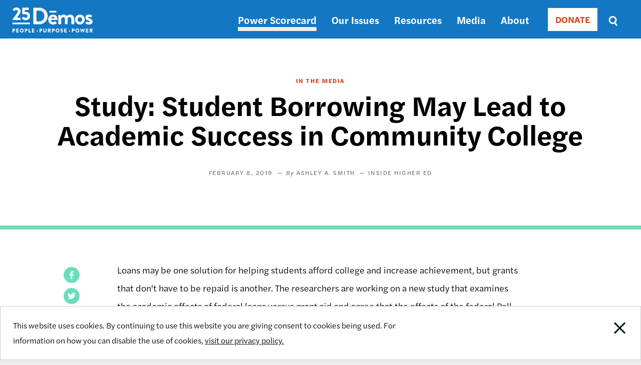

--- FILE ---
content_type: text/html; charset=UTF-8
request_url: https://www.demos.org/media/study-student-borrowing-may-lead-academic-success-community-college
body_size: 6077
content:
<!DOCTYPE html>
<html lang="en" dir="ltr" prefix="content: http://purl.org/rss/1.0/modules/content/  dc: http://purl.org/dc/terms/  foaf: http://xmlns.com/foaf/0.1/  og: http://ogp.me/ns#  rdfs: http://www.w3.org/2000/01/rdf-schema#  schema: http://schema.org/  sioc: http://rdfs.org/sioc/ns#  sioct: http://rdfs.org/sioc/types#  skos: http://www.w3.org/2004/02/skos/core#  xsd: http://www.w3.org/2001/XMLSchema# ">
  <head>
    <meta charset="utf-8" />
<meta name="description" content="Loans may be one solution for helping students afford college and increase achievement, but grants that don&#039;t have to be repaid is another. The researchers are working on a new study that examines the academic effects of federal loans versus grant aid and agree that the effects of the federal Pell Grant may be stronger on academic performance, Marx said." />
<link rel="canonical" href="https://www.demos.org/media/study-student-borrowing-may-lead-academic-success-community-college" />
<link rel="image_src" href="https://www.demos.org/sites/default/files/styles/social_card/public/53455216-96f9ff80-39de-11e9-9991-a5c2b850a5ed.jpeg?itok=gJDoSPHN" />
<meta property="og:site_name" content="Demos" />
<meta property="og:type" content="article" />
<meta property="og:url" content="https://www.demos.org/media/study-student-borrowing-may-lead-academic-success-community-college" />
<meta property="og:title" content="Study: Student Borrowing May Lead to Academic Success in Community College | Demos" />
<meta property="og:image" content="https://www.demos.org/sites/default/files/styles/social_card/public/53455216-96f9ff80-39de-11e9-9991-a5c2b850a5ed.jpeg?itok=gJDoSPHN" />
<meta property="og:image:width" content="775" />
<meta property="og:image:height" content="398" />
<meta property="article:publisher" content="https://www.facebook.com/DemosIdeasAction" />
<meta name="twitter:card" content="summary_large_image" />
<meta name="twitter:title" content="Study: Student Borrowing May Lead to Academic Success in Community College | Demos" />
<meta name="twitter:site" content="@Demos_Org" />
<meta name="twitter:image" content="https://www.demos.org/sites/default/files/styles/social_card/public/53455216-96f9ff80-39de-11e9-9991-a5c2b850a5ed.jpeg?itok=gJDoSPHN" />
<meta name="Generator" content="Drupal 10 (https://www.drupal.org)" />
<meta name="MobileOptimized" content="width" />
<meta name="HandheldFriendly" content="true" />
<meta name="viewport" content="width=device-width, initial-scale=1.0" />
<link rel="icon" href="/themes/custom/ts_demos/favicon.ico" type="image/vnd.microsoft.icon" />
<script src="/sites/default/files/google_tag/primary/google_tag.script.js?t8jy2v" defer></script>

    <title>Study: Student Borrowing May Lead to Academic Success in Community College | Demos</title>
    <link rel="stylesheet" media="all" href="/sites/default/files/css/css_nqrkGV3lDcbdN_gg6sSzSikcTxTaZv6xBqiyyIBIzsw.css?delta=0&amp;language=en&amp;theme=ts_demos&amp;include=eJw1jEEOAiEQBD-E4UlkgBaJA7OhRyO-3k3M3qpT6cpwx0r4HEbUdO96TsaGiSUaigq5Yxbi4gFSGhiK2bOj2CSmR-3t4bds7jZOtRCnrSHavwgq216eamexN9aONs-fBm46xr_uTBXDGC_4AXm-POo" />
<link rel="stylesheet" media="all" href="/sites/default/files/css/css_7NwLu_U3dlbYh7FabaoQABZlyZncl5d5rk5rK3lt178.css?delta=1&amp;language=en&amp;theme=ts_demos&amp;include=eJw1jEEOAiEQBD-E4UlkgBaJA7OhRyO-3k3M3qpT6cpwx0r4HEbUdO96TsaGiSUaigq5Yxbi4gFSGhiK2bOj2CSmR-3t4bds7jZOtRCnrSHavwgq216eamexN9aONs-fBm46xr_uTBXDGC_4AXm-POo" />
<link rel="stylesheet" media="all" href="https://use.typekit.net/lua8opj.css" />
<link rel="stylesheet" media="all" href="/sites/default/files/css/css_IlsZW-zprIUPEF2O66jqp4EVdSMAj0oLHHUxWlH-2uo.css?delta=3&amp;language=en&amp;theme=ts_demos&amp;include=eJw1jEEOAiEQBD-E4UlkgBaJA7OhRyO-3k3M3qpT6cpwx0r4HEbUdO96TsaGiSUaigq5Yxbi4gFSGhiK2bOj2CSmR-3t4bds7jZOtRCnrSHavwgq216eamexN9aONs-fBm46xr_uTBXDGC_4AXm-POo" />

    
    <!-- Facebook Pixel Code -->
    <script>
      !function(f,b,e,v,n,t,s)
      {if(f.fbq)return;n=f.fbq=function(){n.callMethod?
          n.callMethod.apply(n,arguments):n.queue.push(arguments)};
        if(!f._fbq)f._fbq=n;n.push=n;n.loaded=!0;n.version='2.0';
        n.queue=[];t=b.createElement(e);t.async=!0;
        t.src=v;s=b.getElementsByTagName(e)[0];
        s.parentNode.insertBefore(t,s)}(window, document,'script',
          'https://connect.facebook.net/en_US/fbevents.js');
      fbq('init', '671550259598835');
      fbq('track', 'PageView');
    </script>
    <noscript><img height="1" width="1" style="display:none"
                   src="https://www.facebook.com/tr?id=671550259598835&ev=PageView&noscript=1"
      /></noscript>
      <meta name="google-site-verification" content="k-_OShxnqAdLfQ1gP15Bf8D0Bkwfx-mgzqN7k2P-Kos" />
      <!-- End Facebook Pixel Code -->

      <!-- ActBlue Script -->
      <script>function abConfigure(c) {window.actblueConfig = c}</script>
      <script src="https://secure.actblue.com/cf/assets/actblue.js" async data-ab-source="snippet-20250210"></script>
  </head>
  <body class="path-node page-node-type-article" id="main-content">

    <!-- 12-Grid Layout Checker -->
        <!-- END 12-Grid Layout Checker -->

    <a href="#main-content" class="visually-hidden focusable skip-link">
      Skip to main content
    </a>
    <div id="accessibility-url">
      <a href="/accessibility" aria-label="Report accessibility issues" class="visually-hidden focusable skip-link">
          Accessibility
      </a>
    </div>
    <noscript><iframe src="https://www.googletagmanager.com/ns.html?id=GTM-5Q5WJST" height="0" width="0" style="display:none;visibility:hidden"></iframe></noscript>
      <div class="dialog-off-canvas-main-canvas" data-off-canvas-main-canvas>
    <header>
          <div class="region region-header">
    <div class="header-wrapper">
      <div class="container">
        <div class="content-side-padding header-sub-wrapper">
          <div class="header-left">
            <div id="site-logo-header">
              <a href="/" title="Home" rel="home">
                <img width="160px" height="58px" src="/themes/custom/ts_demos/images/svgs/demos_logo_25_anniversary_white.svg" alt="Demos Home" />
              </a>
            </div>
          </div>
          <a id="mobile-menu-toggle" class="menu-toggle" aria-label="toggle the mobile menu" role="navigation" tabindex="0">
            <div class="menu-toggle-wrapper">
              <span aria-hidden="false">Menu</span>
            </div>
          </a>
          <div class="header-right">
            <nav role="navigation" aria-labelledby="block-ts-demos-main-menu-menu" id="block-ts-demos-main-menu" class="block block-menu navigation menu--main">
            
  <h2 class="visually-hidden" id="block-ts-demos-main-menu-menu">Main navigation</h2>
  

        
              <ul class="menu mobile-menu-target">
                    <li class="menu-item">
        <a href="https://power.demos.org/" class="light-grey">Power Scorecard</a>
              </li>
                <li class="menu-item menu-item--expanded">
        <a href="/our-issues" data-drupal-link-system-path="node/26">Our Issues</a>
                                <ul class="menu">
                    <li class="menu-item">
        <a href="/our-issues/democracy" data-drupal-link-system-path="node/43">Democracy</a>
              </li>
                <li class="menu-item">
        <a href="/our-issues/economic-justice" data-drupal-link-system-path="node/11337">Economic Justice</a>
              </li>
        </ul>
  
              </li>
                <li class="menu-item">
        <a href="/resources" data-drupal-link-system-path="node/27">Resources</a>
              </li>
                <li class="menu-item">
        <a href="/media" data-drupal-link-system-path="node/12339">Media</a>
              </li>
                <li class="menu-item">
        <a href="https://www.demos.org/about" title="About Dēmos">About</a>
              </li>
        </ul>
  


  </nav>

            <div class="donate-button"><nav role="navigation" aria-labelledby="block-donate-menu" id="block-donate" class="block block-menu navigation menu--donate">
            
  <h2 class="visually-hidden" id="block-donate-menu">Donate</h2>
  

        
        <ul class="menu">
                  <li class="menu-item">
        <a href="/donate" class="button" data-drupal-link-system-path="node/12502">DONATE</a>
              </li>
      </ul>
    


  </nav>
</div>
            <div class="header-search-block"><div class="views-exposed-form bef-exposed-form block block-views block-views-exposed-filter-blocksearch-results-page" data-drupal-selector="views-exposed-form-search-results-page" id="block-exposedformsearchresults-page-2">
  
    
      <form action="/search" method="get" id="views-exposed-form-search-results-page" accept-charset="UTF-8">
  <div class="form--inline clearfix">
  <div class="js-form-item form-item js-form-type-textfield form-type-textfield js-form-item-keys form-item-keys">
      <label for="edit-keys">Search</label>
        <input placeholder="Enter search terms" data-drupal-selector="edit-keys" type="text" id="edit-keys" name="keys" value="" size="30" maxlength="128" class="form-text" />

        </div>
<fieldset class="visually-hidden fieldgroup form-composite js-form-item form-item js-form-wrapper form-wrapper" data-drupal-selector="edit-sort-bef-combine" id="edit-sort-bef-combine--wrapper">
      <legend>
    <span class="fieldset-legend">Sort by</span>
  </legend>
  <div class="fieldset-wrapper">
                <div id="edit-sort-bef-combine" class="form-radios"><div class="form-radios">
                  <div class="js-form-item form-item js-form-type-radio form-type-radio js-form-item-sort-bef-combine form-item-sort-bef-combine">
        <input class="visually-hidden form-radio" data-drupal-selector="edit-sort-bef-combine-search-api-relevance-desc" type="radio" id="edit-sort-bef-combine-search-api-relevance-desc" name="sort_bef_combine" value="search_api_relevance_DESC" checked="checked" />

        <label for="edit-sort-bef-combine-search-api-relevance-desc" class="option">Relevance</label>
      </div>

                    <div class="js-form-item form-item js-form-type-radio form-type-radio js-form-item-sort-bef-combine form-item-sort-bef-combine">
        <input class="visually-hidden form-radio" data-drupal-selector="edit-sort-bef-combine-search-api-relevance-asc" type="radio" id="edit-sort-bef-combine-search-api-relevance-asc" name="sort_bef_combine" value="search_api_relevance_ASC" />

        <label for="edit-sort-bef-combine-search-api-relevance-asc" class="option">Relevance Asc</label>
      </div>

                    <div class="js-form-item form-item js-form-type-radio form-type-radio js-form-item-sort-bef-combine form-item-sort-bef-combine">
        <input class="visually-hidden form-radio" data-drupal-selector="edit-sort-bef-combine-sort-date-asc" type="radio" id="edit-sort-bef-combine-sort-date-asc" name="sort_bef_combine" value="sort_date_ASC" />

        <label for="edit-sort-bef-combine-sort-date-asc" class="option">Sort Date Asc</label>
      </div>

                    <div class="js-form-item form-item js-form-type-radio form-type-radio js-form-item-sort-bef-combine form-item-sort-bef-combine">
        <input class="visually-hidden form-radio" data-drupal-selector="edit-sort-bef-combine-sort-date-desc" type="radio" id="edit-sort-bef-combine-sort-date-desc" name="sort_bef_combine" value="sort_date_DESC" />

        <label for="edit-sort-bef-combine-sort-date-desc" class="option">Sort Date Desc</label>
      </div>

      </div>
</div>

          </div>
</fieldset>
<div data-drupal-selector="edit-actions" class="form-actions js-form-wrapper form-wrapper" id="edit-actions"><input data-drupal-selector="edit-submit-search" type="submit" id="edit-submit-search" value="Search" class="button js-form-submit form-submit" />
</div>

</div>

</form>

  </div>
</div>
          </div>
        </div>
      </div>
    </div>
  </div>

  </header>

  <div class="region region-content">
  <div data-drupal-messages-fallback class="hidden"></div><div id="block-ts-demos-content" class="block block-system block-system-main-block">
  
    
        <div class="layout layout--onecol">
    <div  class="layout__region layout__region--content">
      
<div  class="header friendly-block">
    
<div  class="grid">
    
            <div class="field field--name-field-article-type field--type-list-string field--label-hidden field__item">In the media</div>
      
            <div class="field field--name-node-title field--type-ds field--label-hidden field__item"><h1>
  Study: Student Borrowing May Lead to Academic Success in Community College
</h1>
</div>
      <div  class="article-detail-publication">
    
  		
            <div class="field field--name-field-publication-date field--type-datetime field--label-hidden field__item"><time datetime="2019-02-08T12:00:00Z" class="datetime">February 8, 2019</time>
</div>
      
	
			
      <div class="field field--name-field-author field--type-entity-reference field--label-hidden field__items">
              <div class="field__item"><a href="/bio/ashley-smith" hreflang="en">Ashley A. Smith</a></div>
          </div>
  
	
			<a href="https://www.insidehighered.com/news/2019/02/08/study-finds-student-loans-may-help-increase-academic-achievement-community-college" target="_blank" class="external-publication">
			
            <div class="field field--name-field-publication field--type-entity-reference field--label-hidden field__item">Inside Higher Ed</div>
      
		</a>
	
	</div>

  </div>
  </div>
<div  class="grid article-detail-middle friendly-block">
    

<div  class="article-detail-sidebar">
	
			<div id="non-toc">
				
            <div class="field field--name-share-buttons field--type-ds field--label-hidden field__item"><!-- Go to https://www.addtoany.com/buttons/for/website to customize your tools -->
<div class="a2a_kit a2a_kit_size_32 share-buttons">
<a class="a2a_button_facebook" href="#" role="button" aria-label="Share this page on Facebook"></a>
<a class="a2a_button_twitter" href="#" role="button" aria-label="Share this page on Twitter"></a>
</div>
</div>
      
      <div class="field field--name-field-related-issues field--type-entity-reference field--label-hidden field__items">
              <div class="field__item"><a href="/search?keys=&amp;f%5B0%5D=search_issue%3ADebt-Free%20College">Debt-Free College</a></div>
          </div>
  

			</div> 
</div>

<div  class="article-detail-content">
    
            <div property="schema:text" class="clearfix text-formatted field field--name-body field--type-text-with-summary field--label-hidden field__item"><p>Loans may be one solution for helping students afford college and increase achievement, but grants that don't have to be repaid is another. The researchers are working on a new study that examines the academic effects of federal loans versus grant aid and agree that the effects of the federal Pell Grant may be stronger on academic performance, Marx said.</p>
<p>“There is a mountain of research showing grant aid or need-based aid certainly increases the chances of low-income students graduating from college,” said <strong>Mark Huelsman</strong>, associate director of policy and research at the think tank <strong>Demos</strong>. “If our goal is to maximize the amount of credits students are taking or maximize their attention to academics, then it’s still pretty clear that grants are better than loans, but student loans, if they are the only or last resort for students, can be beneficial.”</p></div>
      
  </div>
  </div>
    </div>
  </div>


  </div>

</div>


  	<div class="region region-footer">
    		<div class="footer-bottom-wrapper padding-vertical">
			<div class="container">
				<div class="content-side-padding">
					<div class="footer-left">
						<div id="site-logo-footer">
							<a href="/" title="Home" rel="home">
								<img src="/themes/custom/ts_demos/images/svgs/demos_logo_25_anniversary_black.svg" alt="Home page" />
							</a>
						</div>
						<nav role="navigation" aria-labelledby="block-footernav-menu" id="block-footernav" class="block block-menu navigation menu--footer-nav">
            
  <h2 class="visually-hidden" id="block-footernav-menu">Footer nav</h2>
  

        
              <ul class="menu">
                    <li class="menu-item menu-item--expanded">
        <a href="/about" title="About Demos" data-drupal-link-system-path="node/119">About</a>
                                <ul class="menu">
                    <li class="menu-item">
        <a href="/about/board-trustees" data-drupal-link-system-path="node/120">Board of Trustees</a>
              </li>
                <li class="menu-item">
        <a href="/about/staff" data-drupal-link-system-path="node/34">Staff</a>
              </li>
                <li class="menu-item">
        <a href="/about/careers" data-drupal-link-system-path="node/36">Careers</a>
              </li>
                <li class="menu-item">
        <a href="/privacy-policy" data-drupal-link-system-path="node/37">Privacy Policy</a>
              </li>
                <li class="menu-item">
        <a href="/reprint-permissions" data-drupal-link-system-path="node/11450">Reprint Permissions</a>
              </li>
        </ul>
  
              </li>
                <li class="menu-item menu-item--expanded">
        <a href="/ways-support-demos" data-drupal-link-system-path="node/11346">Support Us</a>
                                <ul class="menu">
                    <li class="menu-item">
        <a href="/financial-information" data-drupal-link-system-path="node/40">Financial Information</a>
              </li>
                <li class="menu-item">
        <a href="/join-our-email-list" data-drupal-link-system-path="node/11481">Join Our Email List</a>
              </li>
        </ul>
  
              </li>
                <li class="menu-item menu-item--expanded">
        <a href="/contact" data-drupal-link-system-path="node/32">Contact Us</a>
                                <ul class="menu">
                    <li class="menu-item">
        <a href="/cdn-cgi/l/email-protection#d0b9beb6bf90b4b5bdbfa3febfa2b7">General Inquiries</a>
              </li>
                <li class="menu-item">
        <a href="/cdn-cgi/l/email-protection#2f424a4b464e6f4b4a42405c01405d48">Media Inquiries</a>
              </li>
                <li class="menu-item">
        <a href="https://forms.office.com/r/cy45H8i7JU" title="Complete a Demos speaker request">Request a Dēmos Speaker</a>
              </li>
        </ul>
  
              </li>
        </ul>
  


  </nav>

					</div>

					<div class="footer-right">
						<nav role="navigation" aria-labelledby="block-footersociallinks-menu" id="block-footersociallinks" class="block block-menu navigation menu--footer-social-links">
            
  <h2 class="visually-hidden" id="block-footersociallinks-menu">Footer social links</h2>
  

        
              <ul class="menu">
                    <li class="menu-item">
        <a href="https://www.facebook.com/DemosIdeasAction" class="Facebook">Facebook</a>
              </li>
                <li class="menu-item">
        <a href="https://twitter.com/Demos_Org" class="Twitter">Twitter</a>
              </li>
                <li class="menu-item">
        <a href="https://www.instagram.com/demos_org/" class="Instagram">Instagram</a>
              </li>
        </ul>
  


  </nav>

						<div id="copyright-footer">© 2026 Demos</div>
					</div>
				</div>
			</div>
		</div>
	</div>



  </div>

    
    <script data-cfasync="false" src="/cdn-cgi/scripts/5c5dd728/cloudflare-static/email-decode.min.js"></script><script type="application/json" data-drupal-selector="drupal-settings-json">{"path":{"baseUrl":"\/","pathPrefix":"","currentPath":"node\/10609","currentPathIsAdmin":false,"isFront":false,"currentLanguage":"en"},"pluralDelimiter":"\u0003","suppressDeprecationErrors":true,"ajaxPageState":{"libraries":"eJxdjlEOwjAMQy_UqUeqstaUiiZBTUCU0zOY9sH-bD35ySvcMRJedzWUdGl9qxYrBIN6yJ3MZlzJcGSGGVVYyKq3hqxiEI9_beEmJ95bvfqyqrvyCdn2oUn9Ggei6GDq7Y1QwGopK7NKpFJcSWboNPXhqTTL-sSYUWUz9WDTHLxfdUu_cTzCB4OdW40","theme":"ts_demos","theme_token":null},"ajaxTrustedUrl":{"\/search":true},"cookieconsent":{"message":"This website uses cookies. By continuing to use this website you are giving consent to cookies being used. For information on how you can disable the use of cookies,","dismiss":"Close Notification","learnMore":"visit our privacy policy.","link":"\/privacy-policy","path":"\/","expiry":365,"target":"_self","domain":".www.demos.org","markup":"\u003Cdiv class=\u0022cc_banner cc_container cc_container--open\u0022\u003E\n  \u003Cdiv class=\u0022grid\u0022\u003E\n    \u003Cp class=\u0022cc_message\u0022\u003E\u003Cspan\u003EThis website uses cookies. By continuing to use this website you are giving consent to cookies being used. For information on how you can disable the use of cookies, \u003Ca data-cc-if=\u0022options.link\u0022 target=\u0022_self\u0022 class=\u0022cc_more_info\u0022 href=\u0022\/privacy-policy\u0022\u003Evisit our privacy policy.\u003C\/a\u003E\u003C\/span\u003E\u003C\/p\u003E\n    \u003Ca href=\u0022\u0022 data-cc-event=\u0022click:dismiss\u0022 target=\u0022_blank\u0022 class=\u0022gdpr_btn cc_btn_accept_all\u0022\u003EClose Notification\u003C\/a\u003E\n  \u003C\/div\u003E\n\u003C\/div\u003E\n","container":null,"theme":false},"field_group":{"html_element":{"mode":"default","context":"view","settings":{"classes":"article-detail-publication","id":"","element":"div","show_label":false,"label_element":"h3","attributes":"","effect":"none","speed":"fast"}}},"user":{"uid":0,"permissionsHash":"46198ed7b71956e4b51e7ea997acc4bdbee82f96a7abe96a08f4f6d9b6c0c05b"}}</script>
<script src="/sites/default/files/js/js_EPQjRZEfUx-HkctPKVxF9_EwHEmlE7KT_4JuiU9mN8E.js?scope=footer&amp;delta=0&amp;language=en&amp;theme=ts_demos&amp;include=eJxdjEEKgDAMBD9UyZNKbdcSbBNpctDfWwQPepthYFa4Y0SchxpK3LhNNaoQjNRCVt0ZWcUgTh9bOsuv25yxVAsFXS1m7V2FUimuSa7gFp9AL9xaQTH9"></script>
<script src="//static.addtoany.com/menu/page.js"></script>
<script src="/sites/default/files/js/js_fb31MhetvlCzqw5k9Fvjy5iIN1-rKJz72zp5bXw6ikY.js?scope=footer&amp;delta=2&amp;language=en&amp;theme=ts_demos&amp;include=eJxdjEEKgDAMBD9UyZNKbdcSbBNpctDfWwQPepthYFa4Y0SchxpK3LhNNaoQjNRCVt0ZWcUgTh9bOsuv25yxVAsFXS1m7V2FUimuSa7gFp9AL9xaQTH9"></script>

      </body>
</html>
